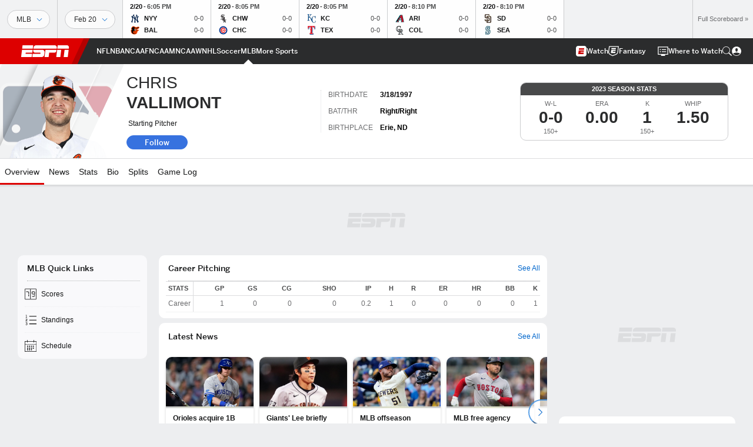

--- FILE ---
content_type: text/html; charset=utf-8
request_url: https://www.google.com/recaptcha/enterprise/anchor?ar=1&k=6LciB_gZAAAAAA_mwJ4G0XZ0BXWvLTt67V7YizXx&co=aHR0cHM6Ly9jZG4ucmVnaXN0ZXJkaXNuZXkuZ28uY29tOjQ0Mw..&hl=en&v=PoyoqOPhxBO7pBk68S4YbpHZ&size=invisible&anchor-ms=20000&execute-ms=30000&cb=avjpapeuieb2
body_size: 48564
content:
<!DOCTYPE HTML><html dir="ltr" lang="en"><head><meta http-equiv="Content-Type" content="text/html; charset=UTF-8">
<meta http-equiv="X-UA-Compatible" content="IE=edge">
<title>reCAPTCHA</title>
<style type="text/css">
/* cyrillic-ext */
@font-face {
  font-family: 'Roboto';
  font-style: normal;
  font-weight: 400;
  font-stretch: 100%;
  src: url(//fonts.gstatic.com/s/roboto/v48/KFO7CnqEu92Fr1ME7kSn66aGLdTylUAMa3GUBHMdazTgWw.woff2) format('woff2');
  unicode-range: U+0460-052F, U+1C80-1C8A, U+20B4, U+2DE0-2DFF, U+A640-A69F, U+FE2E-FE2F;
}
/* cyrillic */
@font-face {
  font-family: 'Roboto';
  font-style: normal;
  font-weight: 400;
  font-stretch: 100%;
  src: url(//fonts.gstatic.com/s/roboto/v48/KFO7CnqEu92Fr1ME7kSn66aGLdTylUAMa3iUBHMdazTgWw.woff2) format('woff2');
  unicode-range: U+0301, U+0400-045F, U+0490-0491, U+04B0-04B1, U+2116;
}
/* greek-ext */
@font-face {
  font-family: 'Roboto';
  font-style: normal;
  font-weight: 400;
  font-stretch: 100%;
  src: url(//fonts.gstatic.com/s/roboto/v48/KFO7CnqEu92Fr1ME7kSn66aGLdTylUAMa3CUBHMdazTgWw.woff2) format('woff2');
  unicode-range: U+1F00-1FFF;
}
/* greek */
@font-face {
  font-family: 'Roboto';
  font-style: normal;
  font-weight: 400;
  font-stretch: 100%;
  src: url(//fonts.gstatic.com/s/roboto/v48/KFO7CnqEu92Fr1ME7kSn66aGLdTylUAMa3-UBHMdazTgWw.woff2) format('woff2');
  unicode-range: U+0370-0377, U+037A-037F, U+0384-038A, U+038C, U+038E-03A1, U+03A3-03FF;
}
/* math */
@font-face {
  font-family: 'Roboto';
  font-style: normal;
  font-weight: 400;
  font-stretch: 100%;
  src: url(//fonts.gstatic.com/s/roboto/v48/KFO7CnqEu92Fr1ME7kSn66aGLdTylUAMawCUBHMdazTgWw.woff2) format('woff2');
  unicode-range: U+0302-0303, U+0305, U+0307-0308, U+0310, U+0312, U+0315, U+031A, U+0326-0327, U+032C, U+032F-0330, U+0332-0333, U+0338, U+033A, U+0346, U+034D, U+0391-03A1, U+03A3-03A9, U+03B1-03C9, U+03D1, U+03D5-03D6, U+03F0-03F1, U+03F4-03F5, U+2016-2017, U+2034-2038, U+203C, U+2040, U+2043, U+2047, U+2050, U+2057, U+205F, U+2070-2071, U+2074-208E, U+2090-209C, U+20D0-20DC, U+20E1, U+20E5-20EF, U+2100-2112, U+2114-2115, U+2117-2121, U+2123-214F, U+2190, U+2192, U+2194-21AE, U+21B0-21E5, U+21F1-21F2, U+21F4-2211, U+2213-2214, U+2216-22FF, U+2308-230B, U+2310, U+2319, U+231C-2321, U+2336-237A, U+237C, U+2395, U+239B-23B7, U+23D0, U+23DC-23E1, U+2474-2475, U+25AF, U+25B3, U+25B7, U+25BD, U+25C1, U+25CA, U+25CC, U+25FB, U+266D-266F, U+27C0-27FF, U+2900-2AFF, U+2B0E-2B11, U+2B30-2B4C, U+2BFE, U+3030, U+FF5B, U+FF5D, U+1D400-1D7FF, U+1EE00-1EEFF;
}
/* symbols */
@font-face {
  font-family: 'Roboto';
  font-style: normal;
  font-weight: 400;
  font-stretch: 100%;
  src: url(//fonts.gstatic.com/s/roboto/v48/KFO7CnqEu92Fr1ME7kSn66aGLdTylUAMaxKUBHMdazTgWw.woff2) format('woff2');
  unicode-range: U+0001-000C, U+000E-001F, U+007F-009F, U+20DD-20E0, U+20E2-20E4, U+2150-218F, U+2190, U+2192, U+2194-2199, U+21AF, U+21E6-21F0, U+21F3, U+2218-2219, U+2299, U+22C4-22C6, U+2300-243F, U+2440-244A, U+2460-24FF, U+25A0-27BF, U+2800-28FF, U+2921-2922, U+2981, U+29BF, U+29EB, U+2B00-2BFF, U+4DC0-4DFF, U+FFF9-FFFB, U+10140-1018E, U+10190-1019C, U+101A0, U+101D0-101FD, U+102E0-102FB, U+10E60-10E7E, U+1D2C0-1D2D3, U+1D2E0-1D37F, U+1F000-1F0FF, U+1F100-1F1AD, U+1F1E6-1F1FF, U+1F30D-1F30F, U+1F315, U+1F31C, U+1F31E, U+1F320-1F32C, U+1F336, U+1F378, U+1F37D, U+1F382, U+1F393-1F39F, U+1F3A7-1F3A8, U+1F3AC-1F3AF, U+1F3C2, U+1F3C4-1F3C6, U+1F3CA-1F3CE, U+1F3D4-1F3E0, U+1F3ED, U+1F3F1-1F3F3, U+1F3F5-1F3F7, U+1F408, U+1F415, U+1F41F, U+1F426, U+1F43F, U+1F441-1F442, U+1F444, U+1F446-1F449, U+1F44C-1F44E, U+1F453, U+1F46A, U+1F47D, U+1F4A3, U+1F4B0, U+1F4B3, U+1F4B9, U+1F4BB, U+1F4BF, U+1F4C8-1F4CB, U+1F4D6, U+1F4DA, U+1F4DF, U+1F4E3-1F4E6, U+1F4EA-1F4ED, U+1F4F7, U+1F4F9-1F4FB, U+1F4FD-1F4FE, U+1F503, U+1F507-1F50B, U+1F50D, U+1F512-1F513, U+1F53E-1F54A, U+1F54F-1F5FA, U+1F610, U+1F650-1F67F, U+1F687, U+1F68D, U+1F691, U+1F694, U+1F698, U+1F6AD, U+1F6B2, U+1F6B9-1F6BA, U+1F6BC, U+1F6C6-1F6CF, U+1F6D3-1F6D7, U+1F6E0-1F6EA, U+1F6F0-1F6F3, U+1F6F7-1F6FC, U+1F700-1F7FF, U+1F800-1F80B, U+1F810-1F847, U+1F850-1F859, U+1F860-1F887, U+1F890-1F8AD, U+1F8B0-1F8BB, U+1F8C0-1F8C1, U+1F900-1F90B, U+1F93B, U+1F946, U+1F984, U+1F996, U+1F9E9, U+1FA00-1FA6F, U+1FA70-1FA7C, U+1FA80-1FA89, U+1FA8F-1FAC6, U+1FACE-1FADC, U+1FADF-1FAE9, U+1FAF0-1FAF8, U+1FB00-1FBFF;
}
/* vietnamese */
@font-face {
  font-family: 'Roboto';
  font-style: normal;
  font-weight: 400;
  font-stretch: 100%;
  src: url(//fonts.gstatic.com/s/roboto/v48/KFO7CnqEu92Fr1ME7kSn66aGLdTylUAMa3OUBHMdazTgWw.woff2) format('woff2');
  unicode-range: U+0102-0103, U+0110-0111, U+0128-0129, U+0168-0169, U+01A0-01A1, U+01AF-01B0, U+0300-0301, U+0303-0304, U+0308-0309, U+0323, U+0329, U+1EA0-1EF9, U+20AB;
}
/* latin-ext */
@font-face {
  font-family: 'Roboto';
  font-style: normal;
  font-weight: 400;
  font-stretch: 100%;
  src: url(//fonts.gstatic.com/s/roboto/v48/KFO7CnqEu92Fr1ME7kSn66aGLdTylUAMa3KUBHMdazTgWw.woff2) format('woff2');
  unicode-range: U+0100-02BA, U+02BD-02C5, U+02C7-02CC, U+02CE-02D7, U+02DD-02FF, U+0304, U+0308, U+0329, U+1D00-1DBF, U+1E00-1E9F, U+1EF2-1EFF, U+2020, U+20A0-20AB, U+20AD-20C0, U+2113, U+2C60-2C7F, U+A720-A7FF;
}
/* latin */
@font-face {
  font-family: 'Roboto';
  font-style: normal;
  font-weight: 400;
  font-stretch: 100%;
  src: url(//fonts.gstatic.com/s/roboto/v48/KFO7CnqEu92Fr1ME7kSn66aGLdTylUAMa3yUBHMdazQ.woff2) format('woff2');
  unicode-range: U+0000-00FF, U+0131, U+0152-0153, U+02BB-02BC, U+02C6, U+02DA, U+02DC, U+0304, U+0308, U+0329, U+2000-206F, U+20AC, U+2122, U+2191, U+2193, U+2212, U+2215, U+FEFF, U+FFFD;
}
/* cyrillic-ext */
@font-face {
  font-family: 'Roboto';
  font-style: normal;
  font-weight: 500;
  font-stretch: 100%;
  src: url(//fonts.gstatic.com/s/roboto/v48/KFO7CnqEu92Fr1ME7kSn66aGLdTylUAMa3GUBHMdazTgWw.woff2) format('woff2');
  unicode-range: U+0460-052F, U+1C80-1C8A, U+20B4, U+2DE0-2DFF, U+A640-A69F, U+FE2E-FE2F;
}
/* cyrillic */
@font-face {
  font-family: 'Roboto';
  font-style: normal;
  font-weight: 500;
  font-stretch: 100%;
  src: url(//fonts.gstatic.com/s/roboto/v48/KFO7CnqEu92Fr1ME7kSn66aGLdTylUAMa3iUBHMdazTgWw.woff2) format('woff2');
  unicode-range: U+0301, U+0400-045F, U+0490-0491, U+04B0-04B1, U+2116;
}
/* greek-ext */
@font-face {
  font-family: 'Roboto';
  font-style: normal;
  font-weight: 500;
  font-stretch: 100%;
  src: url(//fonts.gstatic.com/s/roboto/v48/KFO7CnqEu92Fr1ME7kSn66aGLdTylUAMa3CUBHMdazTgWw.woff2) format('woff2');
  unicode-range: U+1F00-1FFF;
}
/* greek */
@font-face {
  font-family: 'Roboto';
  font-style: normal;
  font-weight: 500;
  font-stretch: 100%;
  src: url(//fonts.gstatic.com/s/roboto/v48/KFO7CnqEu92Fr1ME7kSn66aGLdTylUAMa3-UBHMdazTgWw.woff2) format('woff2');
  unicode-range: U+0370-0377, U+037A-037F, U+0384-038A, U+038C, U+038E-03A1, U+03A3-03FF;
}
/* math */
@font-face {
  font-family: 'Roboto';
  font-style: normal;
  font-weight: 500;
  font-stretch: 100%;
  src: url(//fonts.gstatic.com/s/roboto/v48/KFO7CnqEu92Fr1ME7kSn66aGLdTylUAMawCUBHMdazTgWw.woff2) format('woff2');
  unicode-range: U+0302-0303, U+0305, U+0307-0308, U+0310, U+0312, U+0315, U+031A, U+0326-0327, U+032C, U+032F-0330, U+0332-0333, U+0338, U+033A, U+0346, U+034D, U+0391-03A1, U+03A3-03A9, U+03B1-03C9, U+03D1, U+03D5-03D6, U+03F0-03F1, U+03F4-03F5, U+2016-2017, U+2034-2038, U+203C, U+2040, U+2043, U+2047, U+2050, U+2057, U+205F, U+2070-2071, U+2074-208E, U+2090-209C, U+20D0-20DC, U+20E1, U+20E5-20EF, U+2100-2112, U+2114-2115, U+2117-2121, U+2123-214F, U+2190, U+2192, U+2194-21AE, U+21B0-21E5, U+21F1-21F2, U+21F4-2211, U+2213-2214, U+2216-22FF, U+2308-230B, U+2310, U+2319, U+231C-2321, U+2336-237A, U+237C, U+2395, U+239B-23B7, U+23D0, U+23DC-23E1, U+2474-2475, U+25AF, U+25B3, U+25B7, U+25BD, U+25C1, U+25CA, U+25CC, U+25FB, U+266D-266F, U+27C0-27FF, U+2900-2AFF, U+2B0E-2B11, U+2B30-2B4C, U+2BFE, U+3030, U+FF5B, U+FF5D, U+1D400-1D7FF, U+1EE00-1EEFF;
}
/* symbols */
@font-face {
  font-family: 'Roboto';
  font-style: normal;
  font-weight: 500;
  font-stretch: 100%;
  src: url(//fonts.gstatic.com/s/roboto/v48/KFO7CnqEu92Fr1ME7kSn66aGLdTylUAMaxKUBHMdazTgWw.woff2) format('woff2');
  unicode-range: U+0001-000C, U+000E-001F, U+007F-009F, U+20DD-20E0, U+20E2-20E4, U+2150-218F, U+2190, U+2192, U+2194-2199, U+21AF, U+21E6-21F0, U+21F3, U+2218-2219, U+2299, U+22C4-22C6, U+2300-243F, U+2440-244A, U+2460-24FF, U+25A0-27BF, U+2800-28FF, U+2921-2922, U+2981, U+29BF, U+29EB, U+2B00-2BFF, U+4DC0-4DFF, U+FFF9-FFFB, U+10140-1018E, U+10190-1019C, U+101A0, U+101D0-101FD, U+102E0-102FB, U+10E60-10E7E, U+1D2C0-1D2D3, U+1D2E0-1D37F, U+1F000-1F0FF, U+1F100-1F1AD, U+1F1E6-1F1FF, U+1F30D-1F30F, U+1F315, U+1F31C, U+1F31E, U+1F320-1F32C, U+1F336, U+1F378, U+1F37D, U+1F382, U+1F393-1F39F, U+1F3A7-1F3A8, U+1F3AC-1F3AF, U+1F3C2, U+1F3C4-1F3C6, U+1F3CA-1F3CE, U+1F3D4-1F3E0, U+1F3ED, U+1F3F1-1F3F3, U+1F3F5-1F3F7, U+1F408, U+1F415, U+1F41F, U+1F426, U+1F43F, U+1F441-1F442, U+1F444, U+1F446-1F449, U+1F44C-1F44E, U+1F453, U+1F46A, U+1F47D, U+1F4A3, U+1F4B0, U+1F4B3, U+1F4B9, U+1F4BB, U+1F4BF, U+1F4C8-1F4CB, U+1F4D6, U+1F4DA, U+1F4DF, U+1F4E3-1F4E6, U+1F4EA-1F4ED, U+1F4F7, U+1F4F9-1F4FB, U+1F4FD-1F4FE, U+1F503, U+1F507-1F50B, U+1F50D, U+1F512-1F513, U+1F53E-1F54A, U+1F54F-1F5FA, U+1F610, U+1F650-1F67F, U+1F687, U+1F68D, U+1F691, U+1F694, U+1F698, U+1F6AD, U+1F6B2, U+1F6B9-1F6BA, U+1F6BC, U+1F6C6-1F6CF, U+1F6D3-1F6D7, U+1F6E0-1F6EA, U+1F6F0-1F6F3, U+1F6F7-1F6FC, U+1F700-1F7FF, U+1F800-1F80B, U+1F810-1F847, U+1F850-1F859, U+1F860-1F887, U+1F890-1F8AD, U+1F8B0-1F8BB, U+1F8C0-1F8C1, U+1F900-1F90B, U+1F93B, U+1F946, U+1F984, U+1F996, U+1F9E9, U+1FA00-1FA6F, U+1FA70-1FA7C, U+1FA80-1FA89, U+1FA8F-1FAC6, U+1FACE-1FADC, U+1FADF-1FAE9, U+1FAF0-1FAF8, U+1FB00-1FBFF;
}
/* vietnamese */
@font-face {
  font-family: 'Roboto';
  font-style: normal;
  font-weight: 500;
  font-stretch: 100%;
  src: url(//fonts.gstatic.com/s/roboto/v48/KFO7CnqEu92Fr1ME7kSn66aGLdTylUAMa3OUBHMdazTgWw.woff2) format('woff2');
  unicode-range: U+0102-0103, U+0110-0111, U+0128-0129, U+0168-0169, U+01A0-01A1, U+01AF-01B0, U+0300-0301, U+0303-0304, U+0308-0309, U+0323, U+0329, U+1EA0-1EF9, U+20AB;
}
/* latin-ext */
@font-face {
  font-family: 'Roboto';
  font-style: normal;
  font-weight: 500;
  font-stretch: 100%;
  src: url(//fonts.gstatic.com/s/roboto/v48/KFO7CnqEu92Fr1ME7kSn66aGLdTylUAMa3KUBHMdazTgWw.woff2) format('woff2');
  unicode-range: U+0100-02BA, U+02BD-02C5, U+02C7-02CC, U+02CE-02D7, U+02DD-02FF, U+0304, U+0308, U+0329, U+1D00-1DBF, U+1E00-1E9F, U+1EF2-1EFF, U+2020, U+20A0-20AB, U+20AD-20C0, U+2113, U+2C60-2C7F, U+A720-A7FF;
}
/* latin */
@font-face {
  font-family: 'Roboto';
  font-style: normal;
  font-weight: 500;
  font-stretch: 100%;
  src: url(//fonts.gstatic.com/s/roboto/v48/KFO7CnqEu92Fr1ME7kSn66aGLdTylUAMa3yUBHMdazQ.woff2) format('woff2');
  unicode-range: U+0000-00FF, U+0131, U+0152-0153, U+02BB-02BC, U+02C6, U+02DA, U+02DC, U+0304, U+0308, U+0329, U+2000-206F, U+20AC, U+2122, U+2191, U+2193, U+2212, U+2215, U+FEFF, U+FFFD;
}
/* cyrillic-ext */
@font-face {
  font-family: 'Roboto';
  font-style: normal;
  font-weight: 900;
  font-stretch: 100%;
  src: url(//fonts.gstatic.com/s/roboto/v48/KFO7CnqEu92Fr1ME7kSn66aGLdTylUAMa3GUBHMdazTgWw.woff2) format('woff2');
  unicode-range: U+0460-052F, U+1C80-1C8A, U+20B4, U+2DE0-2DFF, U+A640-A69F, U+FE2E-FE2F;
}
/* cyrillic */
@font-face {
  font-family: 'Roboto';
  font-style: normal;
  font-weight: 900;
  font-stretch: 100%;
  src: url(//fonts.gstatic.com/s/roboto/v48/KFO7CnqEu92Fr1ME7kSn66aGLdTylUAMa3iUBHMdazTgWw.woff2) format('woff2');
  unicode-range: U+0301, U+0400-045F, U+0490-0491, U+04B0-04B1, U+2116;
}
/* greek-ext */
@font-face {
  font-family: 'Roboto';
  font-style: normal;
  font-weight: 900;
  font-stretch: 100%;
  src: url(//fonts.gstatic.com/s/roboto/v48/KFO7CnqEu92Fr1ME7kSn66aGLdTylUAMa3CUBHMdazTgWw.woff2) format('woff2');
  unicode-range: U+1F00-1FFF;
}
/* greek */
@font-face {
  font-family: 'Roboto';
  font-style: normal;
  font-weight: 900;
  font-stretch: 100%;
  src: url(//fonts.gstatic.com/s/roboto/v48/KFO7CnqEu92Fr1ME7kSn66aGLdTylUAMa3-UBHMdazTgWw.woff2) format('woff2');
  unicode-range: U+0370-0377, U+037A-037F, U+0384-038A, U+038C, U+038E-03A1, U+03A3-03FF;
}
/* math */
@font-face {
  font-family: 'Roboto';
  font-style: normal;
  font-weight: 900;
  font-stretch: 100%;
  src: url(//fonts.gstatic.com/s/roboto/v48/KFO7CnqEu92Fr1ME7kSn66aGLdTylUAMawCUBHMdazTgWw.woff2) format('woff2');
  unicode-range: U+0302-0303, U+0305, U+0307-0308, U+0310, U+0312, U+0315, U+031A, U+0326-0327, U+032C, U+032F-0330, U+0332-0333, U+0338, U+033A, U+0346, U+034D, U+0391-03A1, U+03A3-03A9, U+03B1-03C9, U+03D1, U+03D5-03D6, U+03F0-03F1, U+03F4-03F5, U+2016-2017, U+2034-2038, U+203C, U+2040, U+2043, U+2047, U+2050, U+2057, U+205F, U+2070-2071, U+2074-208E, U+2090-209C, U+20D0-20DC, U+20E1, U+20E5-20EF, U+2100-2112, U+2114-2115, U+2117-2121, U+2123-214F, U+2190, U+2192, U+2194-21AE, U+21B0-21E5, U+21F1-21F2, U+21F4-2211, U+2213-2214, U+2216-22FF, U+2308-230B, U+2310, U+2319, U+231C-2321, U+2336-237A, U+237C, U+2395, U+239B-23B7, U+23D0, U+23DC-23E1, U+2474-2475, U+25AF, U+25B3, U+25B7, U+25BD, U+25C1, U+25CA, U+25CC, U+25FB, U+266D-266F, U+27C0-27FF, U+2900-2AFF, U+2B0E-2B11, U+2B30-2B4C, U+2BFE, U+3030, U+FF5B, U+FF5D, U+1D400-1D7FF, U+1EE00-1EEFF;
}
/* symbols */
@font-face {
  font-family: 'Roboto';
  font-style: normal;
  font-weight: 900;
  font-stretch: 100%;
  src: url(//fonts.gstatic.com/s/roboto/v48/KFO7CnqEu92Fr1ME7kSn66aGLdTylUAMaxKUBHMdazTgWw.woff2) format('woff2');
  unicode-range: U+0001-000C, U+000E-001F, U+007F-009F, U+20DD-20E0, U+20E2-20E4, U+2150-218F, U+2190, U+2192, U+2194-2199, U+21AF, U+21E6-21F0, U+21F3, U+2218-2219, U+2299, U+22C4-22C6, U+2300-243F, U+2440-244A, U+2460-24FF, U+25A0-27BF, U+2800-28FF, U+2921-2922, U+2981, U+29BF, U+29EB, U+2B00-2BFF, U+4DC0-4DFF, U+FFF9-FFFB, U+10140-1018E, U+10190-1019C, U+101A0, U+101D0-101FD, U+102E0-102FB, U+10E60-10E7E, U+1D2C0-1D2D3, U+1D2E0-1D37F, U+1F000-1F0FF, U+1F100-1F1AD, U+1F1E6-1F1FF, U+1F30D-1F30F, U+1F315, U+1F31C, U+1F31E, U+1F320-1F32C, U+1F336, U+1F378, U+1F37D, U+1F382, U+1F393-1F39F, U+1F3A7-1F3A8, U+1F3AC-1F3AF, U+1F3C2, U+1F3C4-1F3C6, U+1F3CA-1F3CE, U+1F3D4-1F3E0, U+1F3ED, U+1F3F1-1F3F3, U+1F3F5-1F3F7, U+1F408, U+1F415, U+1F41F, U+1F426, U+1F43F, U+1F441-1F442, U+1F444, U+1F446-1F449, U+1F44C-1F44E, U+1F453, U+1F46A, U+1F47D, U+1F4A3, U+1F4B0, U+1F4B3, U+1F4B9, U+1F4BB, U+1F4BF, U+1F4C8-1F4CB, U+1F4D6, U+1F4DA, U+1F4DF, U+1F4E3-1F4E6, U+1F4EA-1F4ED, U+1F4F7, U+1F4F9-1F4FB, U+1F4FD-1F4FE, U+1F503, U+1F507-1F50B, U+1F50D, U+1F512-1F513, U+1F53E-1F54A, U+1F54F-1F5FA, U+1F610, U+1F650-1F67F, U+1F687, U+1F68D, U+1F691, U+1F694, U+1F698, U+1F6AD, U+1F6B2, U+1F6B9-1F6BA, U+1F6BC, U+1F6C6-1F6CF, U+1F6D3-1F6D7, U+1F6E0-1F6EA, U+1F6F0-1F6F3, U+1F6F7-1F6FC, U+1F700-1F7FF, U+1F800-1F80B, U+1F810-1F847, U+1F850-1F859, U+1F860-1F887, U+1F890-1F8AD, U+1F8B0-1F8BB, U+1F8C0-1F8C1, U+1F900-1F90B, U+1F93B, U+1F946, U+1F984, U+1F996, U+1F9E9, U+1FA00-1FA6F, U+1FA70-1FA7C, U+1FA80-1FA89, U+1FA8F-1FAC6, U+1FACE-1FADC, U+1FADF-1FAE9, U+1FAF0-1FAF8, U+1FB00-1FBFF;
}
/* vietnamese */
@font-face {
  font-family: 'Roboto';
  font-style: normal;
  font-weight: 900;
  font-stretch: 100%;
  src: url(//fonts.gstatic.com/s/roboto/v48/KFO7CnqEu92Fr1ME7kSn66aGLdTylUAMa3OUBHMdazTgWw.woff2) format('woff2');
  unicode-range: U+0102-0103, U+0110-0111, U+0128-0129, U+0168-0169, U+01A0-01A1, U+01AF-01B0, U+0300-0301, U+0303-0304, U+0308-0309, U+0323, U+0329, U+1EA0-1EF9, U+20AB;
}
/* latin-ext */
@font-face {
  font-family: 'Roboto';
  font-style: normal;
  font-weight: 900;
  font-stretch: 100%;
  src: url(//fonts.gstatic.com/s/roboto/v48/KFO7CnqEu92Fr1ME7kSn66aGLdTylUAMa3KUBHMdazTgWw.woff2) format('woff2');
  unicode-range: U+0100-02BA, U+02BD-02C5, U+02C7-02CC, U+02CE-02D7, U+02DD-02FF, U+0304, U+0308, U+0329, U+1D00-1DBF, U+1E00-1E9F, U+1EF2-1EFF, U+2020, U+20A0-20AB, U+20AD-20C0, U+2113, U+2C60-2C7F, U+A720-A7FF;
}
/* latin */
@font-face {
  font-family: 'Roboto';
  font-style: normal;
  font-weight: 900;
  font-stretch: 100%;
  src: url(//fonts.gstatic.com/s/roboto/v48/KFO7CnqEu92Fr1ME7kSn66aGLdTylUAMa3yUBHMdazQ.woff2) format('woff2');
  unicode-range: U+0000-00FF, U+0131, U+0152-0153, U+02BB-02BC, U+02C6, U+02DA, U+02DC, U+0304, U+0308, U+0329, U+2000-206F, U+20AC, U+2122, U+2191, U+2193, U+2212, U+2215, U+FEFF, U+FFFD;
}

</style>
<link rel="stylesheet" type="text/css" href="https://www.gstatic.com/recaptcha/releases/PoyoqOPhxBO7pBk68S4YbpHZ/styles__ltr.css">
<script nonce="dGQAuH2EDjqslKs0OKWBqw" type="text/javascript">window['__recaptcha_api'] = 'https://www.google.com/recaptcha/enterprise/';</script>
<script type="text/javascript" src="https://www.gstatic.com/recaptcha/releases/PoyoqOPhxBO7pBk68S4YbpHZ/recaptcha__en.js" nonce="dGQAuH2EDjqslKs0OKWBqw">
      
    </script></head>
<body><div id="rc-anchor-alert" class="rc-anchor-alert"></div>
<input type="hidden" id="recaptcha-token" value="[base64]">
<script type="text/javascript" nonce="dGQAuH2EDjqslKs0OKWBqw">
      recaptcha.anchor.Main.init("[\x22ainput\x22,[\x22bgdata\x22,\x22\x22,\[base64]/[base64]/[base64]/[base64]/[base64]/UltsKytdPUU6KEU8MjA0OD9SW2wrK109RT4+NnwxOTI6KChFJjY0NTEyKT09NTUyOTYmJk0rMTxjLmxlbmd0aCYmKGMuY2hhckNvZGVBdChNKzEpJjY0NTEyKT09NTYzMjA/[base64]/[base64]/[base64]/[base64]/[base64]/[base64]/[base64]\x22,\[base64]\\u003d\\u003d\x22,\x22fl5tEwxoGUc3w6XChy8Dw6LDj2/DocOWwp8Sw6jCpW4fLz3DuE8bLVPDiD4lw4oPOAnCpcOdworCjyxYw5Jfw6DDl8K7wpPCt3HCl8OiwroPwo/CpcO9aMKmEA0Aw7ExBcKzQcKvXi5NSsKkwp/CoS3Dmlpvw4pRI8Kiw5fDn8OSw5J5WMOnw6TCuULCnlQUQ2Q/w4tnAkfCvsK9w7FxMihIRGEdwpt3w5wAAcKXDC9VwocSw7tiURDDvMOxwqdvw4TDjmROXsOrRX1/SsOtw5XDvsOuHsKdGcOzTcKww60bNlxOwoJGIXHCnRbCh8Khw64Owp0qwqsoG07CpsKTdxYzwq/[base64]/ChmJfYsKNwqLCj8OjERVwCMOsw7hywp3CnsKvBV7Cu0/CkMKgw6FTw7LDn8KJYcKXIQ/DksOsDEPCssOLwq/[base64]/[base64]/CvCkWID3Di0vCr1TCuMKhbcKtU03CmSseacKfwrfCncK/w6c2SV05wpUBWj/ChGZKwqdZw7YjwqHCs3vDo8OewoPDlkXDvnRfwqjDqcK6Z8OoCWbDocKlw5sYwrTCgUQLVcKoMcKqwo1Yw5IhwqEtL8OgV30/wrvDpcKmw4TDlE/CtsKawpUiw7AeK2FAwo5JLWdqe8KewrjDtDPCnsOqLMO9wpg9wojDoQdIwp/DisKXwrpkKMOVT8KDwqJtw5LDrcKUA8KuAhgGwooLwp/[base64]/w4nDtW4Yw7XCnATDmB7CrS1zw74jw5rDn8OxwpjDncO+SsK5w5TDk8ODwrzDiWFUQz/[base64]/[base64]/DqUnCuw1pw68twrHDjWnDqRnDl3LDq8KQTMOVw65UWMOSEnrDmcOkw6HDnHUCPMOpwojDh3LCjDduKcKdcFbDrMKIVCLCjSnDoMKcDMO5wodeHyfChSnCpDpew43Dk0LCiMOrwokJNx41Xw9GNV0VPsOhwogvWWrClMOpw7/CkcKQw47DtFnCv8Ocw6vCtsKDw6sEZyrDvzI5w6PDqcO6NsONw7vDqjLCpmYIw54Ow4dPVsOlwq/[base64]/[base64]/DiRvDumnDi8OywpbDvFsCRkh6wr1vChLDi1zCmmRAJk1rFsK/[base64]/ChSbDrTzCksOdwofCncOcQkw/U8O2wrTDjsOiw5/CvMOiIWLCkU7DjMOxZcKaw75+wrzCvsOCwoFYwrFqeClVw4rCnMOIUsOtw4JAwq/DpnnClCXChMONw4fDmMO2fcKywr0YwrbCmMK6wqxswofDqgrDhxLDik4uwq7CjEDCoiRKfMKyX8ODw7J4w7/DusOoasKSCXdzWcO9w4rDhcOjw4zDncKHw4vCmcOGasKDVxHCo0nDgcO3wq/[base64]/w4LCsTEcX3HDtcO1wpFVwrlRBsKUH1rCnMKww7fDpj9cXW/DucO2wq1APHbDssOswrsZwqvDosOMXWkmVsK8w4pRwrXDgcO4AMKkw5vCusKJw6JtcFpiwrDCvynCtMKYwoPCh8KHcsOIw6/CkhR0w4LChygawr/CvVIhwrMpw57DmVkYw6g6w57CisKcUwfDhXjCpRTCrjI6w73DpUfDvUTDnUbCusKRw6rCrUFLbsOEwpDDjApJwrPDpCLCpDrCq8KLasKYUm/Cp8Olw5DDhlbDmx0Rwp5nw7zDi8KUF8OFfsOtcMKFwph7w60vwqk3wrUWw6zCilbDi8KJwpvDrsOnw7jCg8O+woNMHHbDg3k1wq0lL8Ofw697R8OZPw5swoE9wqRYwp/DnXXDugPDqV7Dmk9HeBBMaMOpbR/DgMK4wqAmc8O3EsKIw7LCqkjCo8OJScOJw5U5wogcPlQZw7Vkw7YrEcO5OcOjRnpNwrjDkMOuwrTCr8OPDcOWw7vDtcOlSMK/M0PDoTLDhRbCoDfDt8OiwqXDq8KPw7TCkyhcOXMbbsKSwrHCmSVrw5ZFTwjCp2bDl8O9w7DCrFjDkAfClcKyw4fDtMK5w73Dsx8lV8OaaMK3ODbDlzbDoWPDjMOAZzrCqxpawqxPw7zCpcK/E2NVwqQ9w4jCuEvDrG7DlzfDi8OOWyXCjWE3Okd3w49lw4PDnsOYfglQwpkTQW0PQn0QNzvDjcK+wrnDsQ3DjGV6biJPwqHCsFvDlwPDn8KbG1nDmsKRTyPCs8KUDjtfJxp2X0xDNE7DpDhZwqlawrALE8K/AcKfwo3DgkxvKsOWZmPCsMO1wonDicKowofDvcOWwo7Dly7Dr8O6a8KVwq4Xw4PCnX3Ci33DjxRdw4JHXsKmCXzDrsOywrtDW8O4HkrCp1YBw7LDpcOGVsKgwoN1J8O/wrtbZ8Ofw68lKcKqPcO4ZiFtwoLDkj/[base64]/DqEc/w4/CqjvDlcKgI8OKK0JEw6/[base64]/IMKBw4VCwqllP25YwobCisK0wpM/UMKSw7bCkCpdGsOdwrYJcMKCw6JlIMOyw4TChk3CocKXbsO9cALDrgAXwq/Ch1HDjTkqw79SFRZWVWdIw7ppPRlcw6rCnhRaAMKFSsO9ClxKDDPCtsK/woRdw4LDp0oTw7zCsAZYS8KwYsKUNw3CrlvCosK8IcKHw6rDu8KcN8K1U8KUNAQ6wrdxwrvCgj9rc8OywoQ1wp7DmcK8Gi7Dg8Oowr1mDVzCuCITwo7DtVfClMOUB8O3UcOvf8OYCBHDs14tNcKrasOlwprCkkx7EMKTwqFOMgHCusKfwqrDjMOtUmFewpnCjH/[base64]/Cv2rDvMKnbSRlBgM1woZHwrFeU8ORwrjDg1UYMB3DmcKMwqF6wrI2d8KLw6tyTi7CnAdkwowjwo/ClArDmSdow7LDoXPDg2LCjMO2w5ENNS0pw7VvF8KhbMKKw7TCgETCmErClQvCgcKvw4/CgMK1JcOmNcO3wrldw4geSkhjZMKZNMOnwrNOckg7bXMhe8KDDVtCDyTDh8KFwq0wwrA3VjLDiMOMJ8OBDsK5wrnDssKvHHdNwrHChRcKwqVADMKOacKuwpnCrWbCusOqUcKGwpZGdS3DlsOqw4Bdw6M0w6HCsMOVYMOzSAFOXsKBw5HCpcObwoIEc8KTw4/[base64]/Cs8Opw4wILhYfJsOFwpXDold0w5PCr8KAdVDDgcOcEMKJwrQAwojDomUZXjszLRnCmVh8NcOdwosUw4VXwp9kwoTClsODw4pUBlYINcKlw5FDX8Ksf8ONIAvDvkkow7bCmx3DpsOqS0nDkcOvwo7CpHQ6wo7Dg8K/S8Okw6fDmhIIbiHCucKFw6rCkcKfFAhVbzMNTcK6w6vCnMKqw7rDgGTCow/CmcOHw7nDtQtae8KNOMOLamoMZsO7wqthw4EdcirDj8OcbGEJdcK2w6PDgj5fwq5JUH4kTknCsnvCvcKUw4jDssK2LwbDl8KOw4TCnsOpORN/cmXDqsORR2HCgD1VwoFlw6R5LVfCosKdw7ByMzBFHsK7woN3DsK4wpl8O0cmMxLDsQIyasOlwrdEw5bCoH7CvcOWwp5gV8KLYHlXFFEsw7rDscORWcKVw5zDszwRaXXCnS0iwqBzw63CpUxGXDhdwpzCtg8MaVoRU8O9A8OVw7wXw6/Dng7Dn1xrw7rCmjMlw6rDmxgWHMKKwo9mw4XCnsO+wobCj8ORPsOOw6/CjHE7woMLw7ViH8OcPMOawpxqVcOFw5kRwqwzfsO6w4geEQ/DqcOzwqB5w5pnUsOlOMKJwrHDicOTHCJTfg/CjgXCuwrDqsK6HMOBwr3CrsODMFYdETfCvQQUJyd/[base64]/CpcKTJsKIVyl8GMOFC8OqPnjDuC9OwrM3wr8VRMO4w5DCrsKdwprDucOQw5EHw6pjw5PCjU3CssOFwp/ChwbCg8O2wrEmQMK2RxPCgMKKBcKqbMKTwqLCix7CrMKiRsK/KWYbw4XDmcKZwo0cIcK2w7vDvwjCksKqMsKDw4c2w7LDt8OvwrrCpXIaw6QZwovDm8KgFsO1w7fCn8KmF8KBPQx+w6AdwpxGwqfDkBHCh8OHAxQ+w5PDgcKgdyAow4/Ck8OWw4EawobDpcO6w4/DgWtKRlPDhQ0fw6rDj8OaMCPDqMOfS8KoLMOBwrfDjTRMwrfChUcVHVzCnsO1dn1KUhJewqtnw7ZcMcKiSMKTTiM6OwvDk8KIeg4IwoEXw7JcHMOWSEY8wo3Csz1Nw6XCi29ZwrPCisK9QSVne1Y0HhpLwqLDrcO/wrlCwrTDmEjDj8KCOcKaKVvDvMKBZ8KYw4LChgTCjMOLTMKpE37CpD3DscOLKS7CnCbDvcKNXsKsKFQcUXZLAF3DlsKUw5kAwrFgeilKw6HCjMOLw5nCsMKow6fDiHITGcOAYh/DsCUaw7LCm8KYEcOIwrHDvFPCksKDwoUlL8K3wo7CssOUQSNPbcKkw7zDoWAeeB9yw7DDkcONw70GfmrCkcK6w6nDvMKWwo7ChTQdwq9Ew6/[base64]/DrsOtw6o9AsOTPcOjRVbCnWAswpjDpzHCm8KTw4vDisK4Fk9PwrRzw45oIMODJ8Khwo3Csnoew7vDhzljw5LDs0DCvkUJwpcFQ8O/[base64]/Ds8OVWUl1G2TCqcORwqHCkUXDvTVUeSbDjcKofsOxw6J6ccKAw7PCsMKXLcK7XsOWwrAmwp1Fw7lZwo7CjkvClwslTsKKw5tnw7IKGmVEwoF/wprDnMKmw7HDv1F8M8Kew43DqjJ3w4vCoMKqXcObXXDCni7DlBXChcKFSlrCoMOWcsOTw6waSwAcew/DrcOnTCjChXtlfwVaEw/CpG/[base64]/[base64]/CqCI3esO1HzcvwozCiz1pwrDDjBbCtHLDksKNwrjCvsODYMOIQ8OuJ3XDqXrCk8OIw4bDrsKWKC/CmMO0cMKbwofDkzHDrsKbFsKNEg5RQBsdK8Kjwq3CqHnCuMOHAMOcw5/Cjl7Dp8ORwpYTwrUCw5UyFsKgBiLDhcKtw5zDi8Ovw7Ycw7sEDQLCj1s/Q8KNw4vCmX/[base64]/[base64]/[base64]/CtiDCjMOOw4Q6wrxYwpApQcOwwo/[base64]/wp3DnsOFQsO6YsOhdxPCpMKlVsOow41Rw4ZSOT0cecKywpbCkmjDr2rCi2vDl8O2woVZwoBUw53CglJ0Ml55wqhPb2vCng0aEx7CjwbDtWxUBhg4B1DCo8KmeMOAcsOHw4nCmRbDvMK0J8Ouw5hNfcObQFrCvcK9GHpfNcOJLkbDosOkfzPCjsO/[base64]/DlAXDhsKfwoLChMKbFMKew7k8H8OdYcKlKcK5DsK4w7s7w6k0w7fDjMKswr5hFsKvw6jDuBpveMK7w4Rkwokyw7hrw69eEMKMEsOzFMOyKyErURstcAXCrR/ChsKFVcOhwqVZMDE7MsKEwoTDlDjChEBtN8O7w7vChcOzw7DDi8KpEsK4w53DgS/CnsOMwojDvDUJYMOBw5dkwqIew74Swqcdw6l+w5hDWG84A8OTT8KMw6xdb8O9woPDssKWw4nDl8KhEcKeBgPDq8K2RioaAcOGYRzDj8KbZcOZPFRnLsOmBn8twpTDmTsOeMKIw5ILwq3Ct8KhwqjDoMKww6jCrDHCoV/CqsKkJDQ6dCA4wqLDiU7DkmLDuAbChsKKw7Uawq8ew4hhfG1hchnCk0klwrQvw6tSw4bChw7DnSrDgMK5Ek5bw4PDtMOaw7/CnwvCr8OkBcOjw7V9wpAAdA10JsKWw6/DosOzworCjcOyOcOXMQDClxZCwpPCtMO8LcKnwp93wrRbHcOQw4BSXnrCosOUwoRAQcK3PTvDqcOzeD4hV3kfZkTCu3pjEnvDtMK4JF5xecO/TMOxw47CuEnCqcOXw60nwoHCnQjCiMKHLkPCksOofsKRNFvDiVDDmUk/wotow5EGwqLClWjDocK9WH/Cv8OQEFXDqSvDuGsfw73DnCkFwocnw4/[base64]/w5IUFcKwwo7DokrCk33DhcKOwrsrd28Bw44fwosTb8OrK8O8wpbCk13CqEvCnsKhShxIV8KQwrPCuMOawo/Dq8KJDjUGAiLDlS3CvcKbTCwFJsOzJMOmwoPDicKNK8KGw6pUQsKowqtWMMOow7jDhyd/w5/DqMKsE8OQw6cuwqx8w4/CvMOLecOOwpVQw7LCr8OdFQ/Ck2ZUw7fDiMOXYiPCjxvCocK6RcKqAA/DjsKCT8O1WiwgwoUSKMKKMVIAwoEaVTkBwqwVw5pqEcKPI8OrwplAXnLDrlnCozs/wqXCucKQwq8VZMKwwo3CtxrDvXLDnUtTGsKDw4HCjCHCj8OnfMKvEcKFw5EEw7t8BTICEAjDu8KlCQfDp8OpwpfCqsOnZ25yRcKVw4EpwrDCjl53bCd3wpo7w50wOG9PbsOEw7hofSTCgl3DrhUbwojCjcOrw6sXw6rDpjdMw6LCjMKoecO8Nkk6FnQMw7XDuT/DhmhpfzvDkcOcGMK/[base64]/c8Ovw6YswqFiwrY6w4rCssOsNMOWw6zCpjI8wqZ6wps3RRB0w4zDncKywqPDrhXDnsO/B8K0wpo1KcO7w6dyWUrCoMO/[base64]/wr/ChGPDtE7DsGxrcMO6aGxXEMKcw6LCj8KFTEfCoALDtCrChsK/w6QqwpQ8Z8O8wqjDqcKMw6k5wqF3XcOUKVp+wp8sb13CncOwUcOpw7vDgX8UPj7DlS3DjsOLw4fCmMOnwqrDqgEMw7XDo2TCl8OAw54Tw7fCryBGcsKhC8Kuw43CssOiIy/Ck2gTw6DCpcOPwqV9w67DiFHDrcKKXw8xcBUcXDshfcOnw6zDr0dUbsOXw7McOMKZcGjCp8OpwoDCoMO3w68bEH15CWgMDBBmacK9w4ceM17Cg8OyCMO1wrohfkrDsRfCvnXCoMKFwr/DtFh5WXgXw7tpA3LDsRt+wosGOsK4w6XDsVrCoMOxw41Xwr3Cu8KHFsKzfWnDkMO4w5/Dp8ONScKUw5fCmMKlwpkrw6o8wrlBwr3CkMOww7U/[base64]/DjcK8LAQ6w416w503DMKYNMKTNzoICxLCgh/DgBnDl1TDn2jDi8KiwqZRwqTCgMKWElfDvwXCm8KYOBzClV7CqcK0w7cBNsKYH1MJw7DCj3rDsjfDrcK1fMKhwqnDpg8Db2HChA/DuGLCkgYdfjzCscOqwpg3w6zDhMK1WzvDpzx2O2rDiMONwoPDqFPDtMOmHgjDrsODAn9Ww5hMw4zDnMKjb1/[base64]/wpdswr/[base64]/CoyZAQiXDrj9maRJPw7EMw5LDn8OFwrUVLycbFR8kwrbDrV/CtGgaEcKXNgbDrMObTRTDhjfDoMOBQjA9UcKHw4TDjmobw7XCvsO1XMOWw57DqsOaw5V+w5TDl8KrahLCtGtMwpPDm8KYw4ZDbl/[base64]/wr1wwqcpWUjCtD/Ct0YBwrdqwojDksOjw5vCvMOCZDphwoo1U8K2RnI/JQnCkmRrYiZ4wos/RVlMRGhaenBkLx01w40+JVvChcOgdcO2wp/DmxHDoMOULsOjOFMpwo/Dg8K3TgEhwqEwbsOHw7TCvQ/DisKgZQTDjcK1w7bDrsK5w7ENwpjCisOoTHUfw67CvkbCuDnCiE0LEDo/CClswqPCu8OVwrVNw7LCl8KgfWrDqMKQXjXCjFHDggDCoyBVw7sCw6zCqh92w4fCrRVHOEnCgTcYWVLCrB87w4DCjsOIC8OYwo/[base64]/[base64]/[base64]/[base64]/CrsOLAHYocgBEDiXCq8KjcxLDmS/CqWE9WMOSwo3CmMKVJzdnwpY7wrnCrXIRV07CljURwoJTwp9MWmsHGcOewqjCvcKXwrNxw5zDh8KMNAHChMO/[base64]/CgCPDjcO8w7rDpsOZCcK9csOTwqVcIcOWRcO/UGDCv8KKw6vDpRPCv8KQwpQkwpLCo8KXwqPClHVtwojDhMOGGcO6Z8OyJ8KHMMO/w7Z1wrjChcOMw6HCpMOAw53DpsOOZ8K/[base64]/DrcKfw4nCkgPDv8Oiw7TCq8OVwpJLwpVEE8KCwpzDtMKmIsOtFMO5wq/CmsOYCVbCuhDDnkfCmMOlw6R5GGZtA8OlwowlK8KQwpzDq8ObRBjCq8OXA8OlwpnCpsOEX8KuKmpcXCnCusOYT8K4VX9Uw5DCgR4ZO8O+LwtSwrXDvsOST2fCnsKyw5E0OsKSccOKwpdMw6hDUsODw4MuIQBGMS5ybnzDl8KvEcKbCF3DqcKcHcK/QWAtwpTCvsO8acO/[base64]/[base64]/wr7DvsKJwoPChcKiG8O3PgcSZAcxf0cCS8OMYMKPwpvCkMKqwrYNw7LCmMOlw54/ScODasKNUsOAw484w6fCs8OjwqLDgsOJwpMkPWfCiljCncOffV/[base64]/CmcKkw59ZMRLDsj7CqT3Ck8KhEsOcw6p/wqINUsKCcnAuw7J3THx6wr3Cg8K+KcKcDRLDiUDChcOqw7PCuQZBwqnDs1vDl3AGABbDp1AkcDvDrMOuE8O1w7USwp0zw7gBcR0EDDrCk8KIw4XCgk5lwqDCsg/DkTnDv8KCw6lLGW8EA8Kiw7/DoMOSScOuw45dwqobw6tFWMKEwq5hw5U4wqJEIsOtOiF6dMK1w6wNwo/DlcKGwqYOw4DDqjTDjBPDp8OWDn9xJMK9bsK0HkgSw78owqxRw5Qowo0twqHCrXTDvMObJcOPw7VTwpbCncKwc8KHwrrDvABwYg/DhQnCrMKyL8KJQMO+FjkWw40yw7DDplAfwofDkDlUVMOVMnDCu8OEc8OPe1ZhOsOgw6E6w5E8w7fDmzPDkyFiw4NzQFHCn8O+w7TDscK3wpoTRz5Ew4ViwpDDusO/w6YlwqETwpXCnX4Uw4VAw7VUw7kQw498w6LCqsO0MnDCuTtZwqN3MyAlwoTCpMOtI8KzN3/[base64]/anZ9LQwPw6Jdw4/[base64]/[base64]/ChsOdDiEgwrg4Jjtzw7snS1jCgBjDtD8hLMOOdMKFw7fDlF7DtsOUw4vDjVjDtS/Dj1nCvsKUw5Fgw746CEoIfsKSwonCqA7CosOTwovCizdQEW4DSj/DpU99w7DDiwdwwrBrL0bCpsK2w7XDmMOuSSHCpgjCvsKYEMOoNTsHwrnCrMOywq/CslceE8OwMsOGwrjDh2rCrDHCtk3CiT/DiAhSAcOmNX1DZCp0wpEfYMOCwq0ebcKPUQl8VkfDhAjCpsKXAz7CiiAxOsKZK2TCr8OhAHPDp8O5Q8ObDCg/w7PDvMOWZzDCpsOecUPDm2sjwpxHwoZ8wodAwqYJwoxhTyrDvm/[base64]/CuSRNwpwnCCMTHiR/w40FdsORwonDsn7DpMOySl/CmxvChVbCtWh6VBE0Rz8Mw5RcDsOjfMObwpoGR2HCnMKKw6DDrSfDq8OJCwASOifDqsOMwpEyw7ttwrrDglkVV8KFEsKWSinCs3M4w5LDkMOqwr91wrhKWcOtw7tvw7AJw4IxTsK3w7bDhsKnN8O3En7CtTZkw6nCuR/DtcKLwrMUEMKkw6/[base64]/DlDFkaG3Cty5vw6FNZmzDgMOTd8Owwp/DgjXCusOQwo/ClMKJFyM7wqDCuMKmwolhwpxSW8KVScO4McO8w6RUw7fDrR3CqsKxLBTCsEPCnMKFXhrDgsOJTcOfw4LCh8ORw6wewosGPWnDk8KwZzsQwoLDigLCin3Cn0wxQ3IMwp/DqAolA0zDvHDDosO8cz1Yw6BWEyoeKMKccMOHOn/CkyHDhsKnw7A5w5tCTWVcw54Qw5rCux3Cl2k4N8OqOyI5wqVePcKeFsO6wrTChTlKw65Jw6nCoBXCsHzCscK/BFnCjXrCtntKwrkiADzCkcKzwp8GS8ODw4PDuCvChg/CvDdtc8OmasOFUcOKAywPIHxCwpM6wpfDkiAGN8OxwpnDg8KAwpo8VMOvc8Kvw5ccw50SK8Kaw6bDoQXDpX7ChcOAbgXCkcKxCMKbworCjmw9O17CqSjDo8OWwpJ0HsOdIMKyw6tvw59KZX/CgcOFFcK9ARBewqLDgFN9w7l7DUPCgxxlw6N/wrRbw4ILViHCryvCq8Kpw53Cu8Ofw7vCk0rCmcK+wqxQwox/w5ELJsKkRcO9PsKcWCLDl8OHwpTDk1zChcKLw55zwpPCrC7CmMKyw6bDtsKDwoLDnsOfCcKYMsOEaBl7wrckw6FeN3rCmlTCo0HCr8Ogw5oePcO7V2QnwoQUHcKWHCUsw73CrcKww4/Cj8KUw6MtQsOawr/DjQ3DicOQWcOZADfCs8O1VDrCp8KZw6BawpfDicOSwqcQOBzDjcKEdhMdw7LCsSRvw6rDkjZbXG0OwpdTw7ZkW8OmVCjCggzDh8O9wojDsTEPw7bDr8K1w6rChMOffsKuU0/Cv8K0wprDgMOfwoNlwqfDngACbFR0w5zDoMOgAwY6JcKew7RdbhnClsOjNmrCtEUNwpUiwpQiw75hES8ew7zDtMKybgHDuyocworCkDFXccK+w7bCusKvw6olw6tYVMOpBF7CkRjDsGwXEMKpwq0iw5rDtR5/w6RHFcKow6DCjsKCFT7DhFNIwqTCv0dowrhial3DpiHCncKKw5HCsGDCmxXDuiB0aMKWwpbClsK1w5vCqw0Ew5DDlcO8aTnCvsOYw7PCrsOxCww1wo/DiQoeYgopw77DvMKNwpHCsnoVJ2bDt0bDg8OGDMOeBCF+wrDDpcKdNsONwqZ3w60+w5HCl23DrWone13Cg8KcVsOvw4caw5rCtmfDjVtKw5fCmE3Dp8OxGAxtAFdkNRvDkXEhwqnDhXHCqsOCwq/DqUrDuMO4esOVwqXDmMOUZ8KLdDPCqHcKUcKySV7DjcK1fsOdCsOrw5nCksKLw48WwpLCsxbCvTZ4JihKTRzDr3rDgMOORcOow4/[base64]/LGklw77DucKvw5M4w50WKMKnwpkfworDjsOxw6XDuUvDrMOWw6nDuXwIAmLClsKDw7weL8Opw5gew4jCo3p2w5N/dU9ZLMONwpd/wq7CvcODw59aesOSLMOFd8O0J1hnwpMCw5nDi8Kcw5DDsFjDuR9Yfz09w5jCoEIPw5teUMKDwqZ6EcONDRsCflErTsKOwp3CizsNOMK8wqRGbsOLKsKPwpfDhFsow57CsMKewpVxw5MdU8OSwpLCmwLCmMKUwp3Dj8KOXcKfVibDvQjCph/DqsKewoPCj8Olw4dUwotow6nDuWzDqsO1wrTCq2HDpcOzNRoiwoEkw4VtTMOtwrkKT8Ktw6TDlHbCjErDkSwBw5w3wrLDhUTCiMKULsOVw7TCpcKIw4FIa0XDrFNswqtcw4x8woBRwrlUeMK6QCvDqMONwprCgsKgfkJFwp90QCl2w5LDvC3CjE5ocMOrFwDDl0/CnMOJwpbDvzNQw4bDpcKVwqwzT8KRw7zDsxrDiHjDujIGwrHDm0nDlVsaI8OGTcKzw47DiH7DohrDrMOcwrl+wo55PMOUw6QDw505bMK6wqYuPsKldnBCQMO+L8OmCht/w7lKwqDDvMOww6duwo7CgmjDshhxMjfCrTzCg8Olwq8twq3DqhTCkCgEw4zCs8Kjw77Clw1Owq7DqEfDjsK7QsKowqrDs8K9wqDDmBEnwoJewrbCicOyB8K1wr/CoSNsWwkuQ8Kdw7gRYikBw5tAQ8KMwrLCm8KuGSPDq8OtYMKPU8KQEVcGwqLCqcKtTFbCisKRcVHCksKjUcKlwoksbQrChcK8wrjDpcOfWcKTw4w2w5JfJisPaEZ9wrvCvcO0BwFLRsOPwo3CnsOCwr0/w5rDu15sJsKXw5Z9IzjCrMKww6fDr3LDoCHDocOZw7kAfRgqw5NDw43CjsOlw7Vew4/DvBphw4/Ci8KLNwRswrFLwrQawqUPw7wnAMOKwo5UcWJkAhPCjBUCD0J7wqPCiBglVW7CmUvDlsO6P8K1VmzCpzl6OMKiw67CtD01wqzDiiTCsMO0cMKLMmQTVsKGwq4TwqYaacOweMOmInfDssKZU013wp/Cnj5dMsOYw5bCtMOiw4/DiMKEw4JUw5I4w65Mw7tMw6zCq1ZAwottPizCrsOfUsOYw4pZwoTDvjslw6AawrbCr2rDjTXDmMKbwrt3fcOjHsKVQzjClMKbCMK2w79rwpvCrlVWw6siFkfCjRpEw65XJhB/Gk3Cq8KBw73DvMOzVQRhwrDCkFchQMO7PwN6w4wtwqnCs2PDpmfDq1LDocKqwr8rw6dhwqDCjsOkXMKMeifCjsO8wqkZw4Rlw7hSwrlAw4orwodXw5o6DEZyw48dLzI8TCrCtUwPw77DjsKRw67CssOOT8KeHMOMw7ELwqx/dWbCqwYPPl4fwo3DsSUYw6zCk8KRw6Q3HQ90worCq8KTQn/[base64]/CrUIfUDQ+w6TDocOrw4Rkwpcow43DpMKQPS3DisKewoQ4wp8LPcOeKSbCrsOiwrXCgMOVwr/[base64]/[base64]/YcOXw7YuwqjCh8Omw60QwplnEEhoasO5w54Rw5EgC3HDon/CrMOjGjXClsOTworCjWPDjyp8Vg8sOlvCrEvCn8KBURV9wq3CqcKwLwc5B8OBLUkRwo5sw5ErOsOJw7vCjRIpw5R6LlzDjDLDt8OCw6wnEsOtbcOJwqA1aF/[base64]/DtT1PS8O/wo3DmcKEw5kgw6ZOQ8O9wqBSG8KlSsOPwrXDmxgzwrPDlMOaZcK5woRaBl4xwqJtw7fCj8OQwqvCoR7Cq8O5bj/[base64]/w4jCp8Ocw5A5wowaX2jCocOHYAYgwqHDjsKqZjYnb8KkFm7CgXMKwrkqLcOYwrIvw6NoHVB/Ej4ewrAJacK9w5DDqgU3WmXCh8OgRhnCsMOiw4oXIiJvB3LDkmbCqcKLw6nDkMKQSMOXw4UKw6rCu8KoOsOfXsOdBBJQwqgNJ8Obwr8yw4PCjErDp8KgB8Kzw7jCrXbDuz/DvcKjaSduwqw3LgbClmzChAXCr8OrUzJlw4HCv0bDrMKHwqTDvsK5Kg03WcO/w4/CnyjDp8KlBUdmwqMbwrnChwDDgxo5V8OCw6/CjcK8HGPDuMOEZzTDp8OWUQDCgMOJA33Dg38MHsKYaMOiw4bCqcKswpvCqlfDt8Kbwq1vRsOdwqNowrjCjmfCi3LDsMOVS1XCpgTChcKuJmrDpsKjw4fChlQZE8OmT1LDuMKcGMO7QsKew6lEwqd6wq/CoMKvwqfChMOJwow6worDisOvwr3DrDTDiXMxXxdqYmlBwo5SesK4wqUmw7vDgmYAHVXCklAEw4s4wpZpw4nChTbCnywLw4HCv38ww5vCgDzCimUawrF6w7Rfw4sTeS/CosKBXMK7w4XCkcO7w59NwpFsNQtGXGtMBX/DsBQeIcKSw4bCqx18PhjCpnETWsKSwrHDhMKnVsKXw5B0w55/w4bCmUY+w6hEfk9KcRELN8OlNcKPwrZGwpzDg8KJwoppVcKuwoRJJsOawrIRfBBZw6Y9w53CgcOHccObwo7DqsKkw6vCq8OrJHImEX3ClzcjGsOrwrDDsG/[base64]/UXN0wr3DnhIFwrk4w6dyw4AEw79OX3TCoUwxPsOGw4rCv8OJWsKXUz3DskI1w7Ygwo/Cj8OdahhGw5bDscOvJijDkMOUw7DDp0/[base64]/[base64]/DlTMGw7/Dh8KSwqDCoMKsw4IQF1Y3LsOMRcKcw7PCrcKXKTnDhcKow6IEdcOEwrddw7Udw73DtMOIa8KYPHkuWMKTdF7Ct8KwK31ZwpAMwrpEU8OBBcKjdBNHwr0Fwr/Ci8OBZXDChsKbwofCumkmEsKaaHZFYcOOFATDkcO4J8KjOcK0LWXCrhLCgsKGPl5vQSZdwowaMw9pw7HDgxXChxTClDrCgCY0ScOFHGkjw6JZwqfDmMKdw5PDqMKgTwF1w7HDnw1Ow40qWiFUdA7ChQLCtm7CtMOywoU/w53DlcO/w5lYAzsPeMOAw6/CvwbDsl7CvcOmJcKswp/CkD7CmcK/OsONw6w5EjggJ8KYw61KNkzDhMO+U8ODw5vDnG9uRSTCkWQgwohrwq/[base64]/[base64]/wpTCpsOzV8OPTgbDosOOw4vCvsKrw7w6IsKPwrfCvhZaRsKFwp4uC3IQccOCw41tFBFLwpgmwoRrwr7DocKpwpdMw69iw4nClA9/a8KWw6vCvMKaw5rDqSrCkcOxOVIvw54PNsKgw4VANhHCv2HCvhIpw6TDvh7DkXnCocK5ZsO7wpFewpDCjXvDrmfDvsO/LHXCusKzVcOcw5HCmXt9FWDCgMOhbVjCqFdjw7vCocOneEvDosOqw5s0wrkcPsKQEMKMeF7CilzCjTktw7V2YnrCqsK5wozCr8Otw7jDmcOSw6sqw7E7wr7Cq8Oowq/DnsOAw4J1w7HCmEjCmDNHworDlsOpw7fCmsOqwpnDmsOuOjbCrcOqSVFWdcKxP8OmXgDChsK0wqocw5nCl8KRwrLDrRdEFsK7HMK8wrTCiMKiK0nDoB1Qw7TDvsK9wq/DpMKTwoktwoIBwrrDgsOpw63DgcKZW8KsbyLDtcOdPMORYmvDnMOjGxrCpMKYXEjCosO2PcOqcMKSwqI6wqVJwrY0wobCui/Cq8OLVcKpw7jDuwfDsSE+EynCgV8MUkXDpD/CsFvDsTPCg8Kww6low6vCscOUwpoJw6UrRVcmwog2D8O0asOuMcKYwo8aw4suw73CmQrDqcKqUsKQw4nCusObw6lFSnbDrAnCr8OswprDiSkGYChVwpQtM8KSw7hCCMO/wrhSwodzVMORHy1BwrPDnsOKKMOhw4hhfQDCpy/ClVrCkmIFHz/Cu3TDmMOkblYgw6Fswo3CmWdXQCUjQMKEOwXCu8O6J8OuwrRoA8OCwoUwwqbDvMOOw6VHw7Q2w48FUcK0w6MUDhrDjgV+wq4kwrXCpsKIPxkbV8OSHQfCkWvDlylCCBMzwoRmwpnCqgjCvwvDrVkuwo/CkEXCgDFmwr9Wwr/CrivCiMKaw6U6C0AcMsKSwo3Cr8OJw6rDjsOfwp7Cu0MqesO4w4dxw43DtsOqEkt9w77Dlk0ibcKxw7/CusOAfsO/wqo4OMOSFcKaUngAw69dAsKvw6nCrlbDucKTYH5QXSwDwqvCvk5XwrDDqg1YR8Omwqp/[base64]/[base64]/bcKVw7U7Q8Kuwq1sw7TDjsOdF2zCpcKAZX/CtEHCksOcTcOuwojCjR41wofChcOvw7nChsKvwrPCqlE4F8OUe0x5w57CvcK+wqrDg8OqwpzDusKvwrAvwoBoFMKpwr7CiAEWQkghwpIOS8K/w4TClcKow7Vqw6LCiMOAd8KTwo/[base64]\\u003d\x22],null,[\x22conf\x22,null,\x226LciB_gZAAAAAA_mwJ4G0XZ0BXWvLTt67V7YizXx\x22,0,null,null,null,1,[21,125,63,73,95,87,41,43,42,83,102,105,109,121],[1017145,768],0,null,null,null,null,0,null,0,null,700,1,null,0,\[base64]/76lBhnEnQkZnOKMAhnM8xEZ\x22,0,0,null,null,1,null,0,0,null,null,null,0],\x22https://cdn.registerdisney.go.com:443\x22,null,[3,1,1],null,null,null,1,3600,[\x22https://www.google.com/intl/en/policies/privacy/\x22,\x22https://www.google.com/intl/en/policies/terms/\x22],\x22Fe/3NNMvJxTkrq7o/iBiYTypWl4p0joHg/plUWIBNMo\\u003d\x22,1,0,null,1,1769084610051,0,0,[35,99],null,[7,61,69,185],\x22RC-7ClyO9ha884hIQ\x22,null,null,null,null,null,\x220dAFcWeA4jvWNYFWdBiopUHT7e8V3gDwdzaRFN-AoC2ZyInctCA8IPy74d41Cwx4RMRPERce_QgqyrgWpP9zkOE4Ibftb8JqoQ8Q\x22,1769167410087]");
    </script></body></html>

--- FILE ---
content_type: application/x-javascript;charset=utf-8
request_url: https://sw88.espn.com/id?d_visid_ver=5.5.0&d_fieldgroup=A&mcorgid=EE0201AC512D2BE80A490D4C%40AdobeOrg&mid=33631096435959831552931088457971009346&d_coppa=true&ts=1769081013648
body_size: -42
content:
{"mid":"33631096435959831552931088457971009346"}